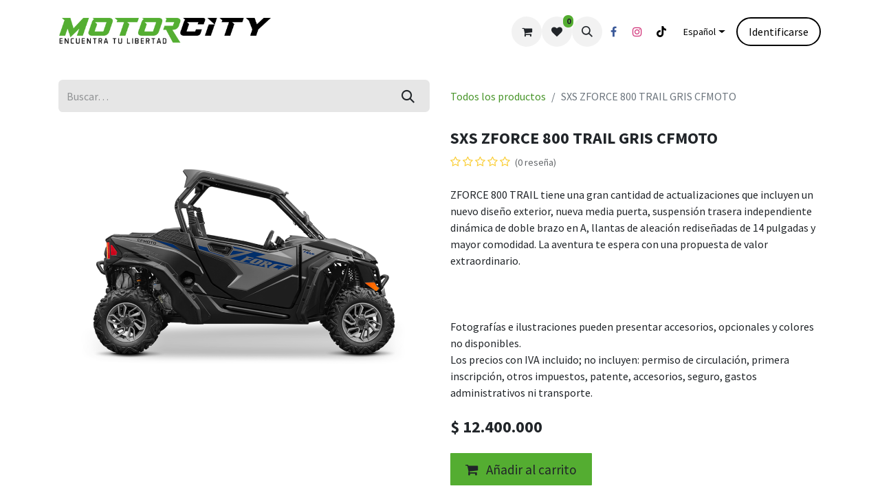

--- FILE ---
content_type: text/html; charset=utf-8
request_url: https://www.motorcity.cl/shop/sxs-zforce-800-trail-gris-cfmoto-734269
body_size: 13737
content:

        

    
<!DOCTYPE html>
<html lang="es-ES" data-website-id="1" data-main-object="product.template(734269,)" data-add2cart-redirect="1">
    <head>
        <meta charset="utf-8"/>
        <meta http-equiv="X-UA-Compatible" content="IE=edge"/>
        <meta name="viewport" content="width=device-width, initial-scale=1"/>
        <meta name="generator" content="Odoo"/>
            
        <meta property="og:type" content="website"/>
        <meta property="og:title" content="SXS ZFORCE 800 TRAIL GRIS CFMOTO"/>
        <meta property="og:site_name" content="MOTORCITY"/>
        <meta property="og:url" content="https://www.motorcity.cl/shop/sxs-zforce-800-trail-gris-cfmoto-734269"/>
        <meta property="og:image" content="https://www.motorcity.cl/web/image/product.template/734269/image_1024?unique=16999a7"/>
        <meta property="og:description"/>
            
        <meta name="twitter:card" content="summary_large_image"/>
        <meta name="twitter:title" content="SXS ZFORCE 800 TRAIL GRIS CFMOTO"/>
        <meta name="twitter:image" content="https://www.motorcity.cl/web/image/product.template/734269/image_1024?unique=16999a7"/>
        <meta name="twitter:description"/>
        
        <link rel="alternate" hreflang="en" href="https://www.motorcity.cl/en/shop/sxs-zforce-800-trail-gris-cfmoto-734269"/>
        <link rel="alternate" hreflang="pt" href="https://www.motorcity.cl/pt/shop/sxs-zforce-800-trail-gris-cfmoto-734269"/>
        <link rel="alternate" hreflang="es" href="https://www.motorcity.cl/shop/sxs-zforce-800-trail-gris-cfmoto-734269"/>
        <link rel="alternate" hreflang="x-default" href="https://www.motorcity.cl/shop/sxs-zforce-800-trail-gris-cfmoto-734269"/>
        <link rel="canonical" href="https://www.motorcity.cl/shop/sxs-zforce-800-trail-gris-cfmoto-734269"/>
        
        <link rel="preconnect" href="https://fonts.gstatic.com/" crossorigin=""/>
        <title> SXS ZFORCE 800 TRAIL GRIS CFMOTO | MOTORCITY </title>
        <link type="image/x-icon" rel="shortcut icon" href="/web/image/website/1/favicon?unique=881f266"/>
        <link rel="preload" href="/web/static/src/libs/fontawesome/fonts/fontawesome-webfont.woff2?v=4.7.0" as="font" crossorigin=""/>
        <link type="text/css" rel="stylesheet" href="/web/assets/1/0ecadbc/web.assets_frontend.min.css"/>
        <script id="web.layout.odooscript" type="text/javascript">
            var odoo = {
                csrf_token: "e1848d4e973107af95934cf0648acd48f64310cco1801436270",
                debug: "",
            };
        </script>
        <script type="text/javascript">
            odoo.__session_info__ = {"is_admin": false, "is_system": false, "is_public": true, "is_website_user": true, "user_id": false, "is_frontend": true, "profile_session": null, "profile_collectors": null, "profile_params": null, "show_effect": true, "currencies": {"44": {"symbol": "$", "position": "before", "digits": [69, 0]}, "171": {"symbol": "OTR", "position": "after", "digits": [69, 0]}, "169": {"symbol": "UF", "position": "after", "digits": [69, 2]}, "1": {"symbol": "$", "position": "before", "digits": [69, 2]}, "170": {"symbol": "UTM", "position": "after", "digits": [69, 2]}}, "bundle_params": {"lang": "es_ES", "website_id": 1}, "websocket_worker_version": "17.0-3", "translationURL": "/website/translations", "cache_hashes": {"translations": "b9153eb11a6b3e34455a17d0d12b7c95d1586deb"}, "geoip_country_code": "US", "geoip_phone_code": 1, "lang_url_code": "es"};
            if (!/(^|;\s)tz=/.test(document.cookie)) {
                const userTZ = Intl.DateTimeFormat().resolvedOptions().timeZone;
                document.cookie = `tz=${userTZ}; path=/`;
            }
        </script>
        <script type="text/javascript" defer="defer" src="/web/assets/1/174ffe4/web.assets_frontend_minimal.min.js" onerror="__odooAssetError=1"></script>
        <script type="text/javascript" defer="defer" data-src="/web/assets/1/8d21e23/web.assets_frontend_lazy.min.js" onerror="__odooAssetError=1"></script>
        
                    <script>
            
                if (!window.odoo) {
                    window.odoo = {
                        csrf_token: "e1848d4e973107af95934cf0648acd48f64310cco1801436270",
                    };
                }
                odoo.__session_info__ = Object.assign(odoo.__session_info__ || {}, {
                    livechatData: {
                        isAvailable: false,
                        serverUrl: "https://www.motorcity.cl",
                        options: {},
                    },
                });
            
                    </script>
        <!-- Google Tag Manager -->
<script>(function(w,d,s,l,i){w[l]=w[l]||[];w[l].push({'gtm.start':
new Date().getTime(),event:'gtm.js'});var f=d.getElementsByTagName(s)[0],
j=d.createElement(s),dl=l!='dataLayer'?'&l='+l:'';j.async=true;j.src=
'https://www.googletagmanager.com/gtm.js?id='+i+dl;f.parentNode.insertBefore(j,f);
})(window,document,'script','dataLayer','GTM-T9N5FGHX');</script>
<!-- End Google Tag Manager -->
<!-- Freshchat Code -->
<script
src='//fw-cdn.com/12319677/4766639.js'
chat='true'>
</script>
<!-- Meta Pixel Code -->
<script>
!function(f,b,e,v,n,t,s)
{if(f.fbq)return;n=f.fbq=function(){n.callMethod?
n.callMethod.apply(n,arguments):n.queue.push(arguments)};
if(!f._fbq)f._fbq=n;n.push=n;n.loaded=!0;n.version='2.0';
n.queue=[];t=b.createElement(e);t.async=!0;
t.src=v;s=b.getElementsByTagName(e)[0];
s.parentNode.insertBefore(t,s)}(window, document,'script',
'https://connect.facebook.net/en_US/fbevents.js');
fbq('init', '796776123275651');
fbq('track', 'PageView');
</script>
<noscript><img height="1" width="1" style="display:none"
src="https://www.facebook.com/tr?id=796776123275651&ev=PageView&noscript=1"
/></noscript>
<!-- End Meta Pixel Code -->
<!-- Google tag (gtag.js) -->
<script async src="https://www.googletagmanager.com/gtag/js?id=G-XS7W3BSQQP"></script>
<script>
  window.dataLayer = window.dataLayer || [];
  function gtag(){dataLayer.push(arguments);}
  gtag('js', new Date());

  gtag('config', 'G-XS7W3BSQQP');
</script>
    </head>
    <body>



        <div id="wrapwrap" class="   ">
                <header id="top" data-anchor="true" data-name="Header" class="   o_header_fade_out" style=" ">
                    
                <div class="container py-3 px-0">
    <nav data-name="Navbar" aria-label="Main" class="navbar navbar-expand-lg navbar-light o_colored_level o_cc o_full_border d-none d-lg-block rounded-pill py-2 px-3 shadow-sm ">
        

                <div id="o_main_nav" class="container">
                    
    <a data-name="Navbar Logo" href="/" class="navbar-brand logo me-4">
            
            <span role="img" aria-label="Logo of MOTORCITY" title="MOTORCITY"><img src="/web/image/website/1/logo/MOTORCITY?unique=881f266" class="img img-fluid" width="95" height="40" alt="MOTORCITY" loading="lazy"/></span>
        </a>
    
                    
    <ul id="top_menu" role="menu" class="nav navbar-nav o_menu_loading me-auto nav-pills">
        

                        
    <li role="presentation" class="nav-item">
        <a role="menuitem" href="/" class="nav-link ">
            <span>Home</span>
        </a>
    </li>
    <li role="presentation" class="nav-item">
        <a role="menuitem" href="/shop" class="nav-link ">
            <span>Shop</span>
        </a>
    </li>
    <li class="nav-item dropdown ">
        <a data-bs-toggle="dropdown" href="#" class="nav-link dropdown-toggle   ">
            <span>Motocicletas</span>
        </a>
        <ul role="menu" class="dropdown-menu ">
    <li role="presentation" class="">
        <a role="menuitem" href="/shop/category/motocicletas-ktm-46" class="dropdown-item ">
            <span>KTM</span>
        </a>
    </li>
    <li role="presentation" class="">
        <a role="menuitem" href="/shop/category/motocicletas-cfmoto-53" class="dropdown-item ">
            <span>CFMOTO</span>
        </a>
    </li>
    <li role="presentation" class="">
        <a role="menuitem" href="/shop/category/motocicletas-vespa-48" class="dropdown-item ">
            <span>VESPA</span>
        </a>
    </li>
    <li role="presentation" class="">
        <a role="menuitem" href="/shop/category/motocicletas-voge-126" class="dropdown-item ">
            <span>VOGE</span>
        </a>
    </li>
    <li role="presentation" class="">
        <a role="menuitem" href="/shop/category/motocicletas-qjmotors-136" class="dropdown-item ">
            <span>QJMOTOR</span>
        </a>
    </li>
    <li role="presentation" class="">
        <a role="menuitem" href="/shop/category/motocicletas-benda-135" class="dropdown-item ">
            <span>BENDA</span>
        </a>
    </li>
    <li role="presentation" class="">
        <a role="menuitem" href="/shop/category/motocicletas-benelli-134" class="dropdown-item ">
            <span>BENELLI</span>
        </a>
    </li>
    <li role="presentation" class="">
        <a role="menuitem" href="/shop/category/motocicletas-keeway-133" class="dropdown-item ">
            <span>KEEWAY</span>
        </a>
    </li>
    <li role="presentation" class="">
        <a role="menuitem" href="https://www.motorcity.cl/shop/category/motocicletas-bera-123" class="dropdown-item ">
            <span>BERA</span>
        </a>
    </li>
    <li role="presentation" class="">
        <a role="menuitem" href="https://www.motorcity.cl/shop/category/motocicletas-takasaki-122" class="dropdown-item ">
            <span>TAKASAKI</span>
        </a>
    </li>
    <li role="presentation" class="">
        <a role="menuitem" href="/shop/category/motocicletas-piaggio-52" class="dropdown-item ">
            <span>PIAGGIO</span>
        </a>
    </li>
    <li role="presentation" class="">
        <a role="menuitem" href="/shop/category/motocicletas-harley-davidson-47" class="dropdown-item ">
            <span>HARLEY-DAVIDSON</span>
        </a>
    </li>
    <li role="presentation" class="">
        <a role="menuitem" href="/shop/category/motocicletas-moto-morini-35" class="dropdown-item ">
            <span>MOTO MORINI</span>
        </a>
    </li>
    <li role="presentation" class="">
        <a role="menuitem" href="https://www.motorcity.cl/shop/category/vehiculos-usados-30" class="dropdown-item ">
            <span>USADOS</span>
        </a>
    </li>
        </ul>
    </li>
    <li class="nav-item dropdown ">
        <a data-bs-toggle="dropdown" href="#" class="nav-link dropdown-toggle   ">
            <span>Buggys</span>
        </a>
        <ul role="menu" class="dropdown-menu ">
    <li role="presentation" class="">
        <a role="menuitem" href="https://www.motorcity.cl/shop/category/buggys-polaris-utv-61" class="dropdown-item ">
            <span>POLARIS</span>
        </a>
    </li>
    <li role="presentation" class="">
        <a role="menuitem" href="https://www.motorcity.cl/shop/category/buggys-hisun-utv-60" class="dropdown-item ">
            <span>HISUN</span>
        </a>
    </li>
    <li role="presentation" class="">
        <a role="menuitem" href="https://www.motorcity.cl/shop/category/buggys-cfmoto-utv-63" class="dropdown-item ">
            <span>CFMOTO</span>
        </a>
    </li>
        </ul>
    </li>
    <li class="nav-item dropdown ">
        <a data-bs-toggle="dropdown" href="#" class="nav-link dropdown-toggle   ">
            <span>Fourtrack</span>
        </a>
        <ul role="menu" class="dropdown-menu ">
    <li role="presentation" class="">
        <a role="menuitem" href="https://www.motorcity.cl/shop/category/cuadrimotos-cfmoto-atv-62" class="dropdown-item ">
            <span>CFMOTO</span>
        </a>
    </li>
    <li role="presentation" class="">
        <a role="menuitem" href="https://www.motorcity.cl/shop/category/cuadrimotos-hisun-atv-37" class="dropdown-item ">
            <span>HISUN</span>
        </a>
    </li>
    <li role="presentation" class="">
        <a role="menuitem" href="https://www.motorcity.cl/shop/category/cuadrimotos-odm-atv-39" class="dropdown-item ">
            <span>ODM</span>
        </a>
    </li>
        </ul>
    </li>
    <li role="presentation" class="nav-item">
        <a role="menuitem" href="https://www.motorcity.cl/vehicle/booking" class="nav-link ">
            <span>Agendar hora de Taller</span>
        </a>
    </li>
    <li class="nav-item dropdown ">
        <a data-bs-toggle="dropdown" href="#" class="nav-link dropdown-toggle   ">
            <span>Tropical Glitz</span>
        </a>
        <ul role="menu" class="dropdown-menu ">
    <li role="presentation" class="">
        <a role="menuitem" href="/shop/category/tropical-glitz-candy-candy-concentrates-109" class="dropdown-item ">
            <span>Candy &amp; Candy Concentrates</span>
        </a>
    </li>
    <li role="presentation" class="">
        <a role="menuitem" href="https://www.motorcity.cl/shop/category/tropical-glitz-neon-paint-125" class="dropdown-item ">
            <span>Pintura Neon</span>
        </a>
    </li>
    <li role="presentation" class="">
        <a role="menuitem" href="https://www.motorcity.cl/shop/category/tropical-glitz-flakes-110" class="dropdown-item ">
            <span>Flakes</span>
        </a>
    </li>
    <li role="presentation" class="">
        <a role="menuitem" href="/shop/category/tropical-glitz-pearls-111" class="dropdown-item ">
            <span>Pearls</span>
        </a>
    </li>
    <li role="presentation" class="">
        <a role="menuitem" href="https://www.motorcity.cl/shop/category/tropical-glitz-hojas-de-oro-130" class="dropdown-item ">
            <span>Hojas de Oro</span>
        </a>
    </li>
    <li role="presentation" class="">
        <a role="menuitem" href="https://www.motorcity.cl/shop/category/tropical-glitz-pistolas-de-pintura-124" class="dropdown-item ">
            <span>Pistola de Pintura</span>
        </a>
    </li>
    <li role="presentation" class="">
        <a role="menuitem" href="https://www.motorcity.cl/shop/category/tropical-glitz-insumos-129" class="dropdown-item ">
            <span>Insumos, Pinceles y Herramientas</span>
        </a>
    </li>
        </ul>
    </li>
    <li role="presentation" class="nav-item">
        <a role="menuitem" href="https://www.motorcity.cl/jobs" class="nav-link ">
            <span>Empleos</span>
        </a>
    </li>
    <li role="presentation" class="nav-item">
        <a role="menuitem" href="/consignacion" class="nav-link ">
            <span>Consignación</span>
        </a>
    </li>
    <li role="presentation" class="nav-item">
        <a role="menuitem" href="/pricing" class="nav-link ">
            <span>Total Care</span>
        </a>
    </li>
    <li role="presentation" class="nav-item">
        <a role="menuitem" href="/partner" class="nav-link ">
            <span>Red de Partners</span>
        </a>
    </li>
    <li role="presentation" class="nav-item">
        <a role="menuitem" href="https://www.motorcity.cl/slides" class="nav-link ">
            <span>Cursos</span>
        </a>
    </li>
                    
    </ul>
                    
                    <ul class="navbar-nav align-items-center gap-1 flex-wrap flex-shrink-0 justify-content-end ps-3">
                        
        
            <li class=" divider d-none"></li> 
            <li class="o_wsale_my_cart  ">
                <a href="/shop/cart" class="o_navlink_background btn position-relative rounded-circle p-1 text-center text-reset">
                    <div class="">
                        <i class="fa fa-shopping-cart fa-stack"></i>
                        <sup class="my_cart_quantity badge text-bg-primary position-absolute top-0 end-0 mt-n1 me-n1 rounded-pill d-none" data-order-id="">0</sup>
                    </div>
                </a>
            </li>
        
        
            <li class="o_wsale_my_wish  ">
                <a href="/shop/wishlist" class="o_navlink_background btn position-relative rounded-circle p-1 text-center text-reset">
                    <div class="">
                        <i class="fa fa-1x fa-heart fa-stack"></i>
                        <sup class="my_wish_quantity o_animate_blink badge text-bg-primary position-absolute top-0 end-0 mt-n1 me-n1 rounded-pill">0</sup>
                    </div>
                </a>
            </li>
        
        <li class="">
                <div class="modal fade" id="o_search_modal" aria-hidden="true" tabindex="-1">
                    <div class="modal-dialog modal-lg pt-5">
                        <div class="modal-content mt-5">
    <form method="get" class="o_searchbar_form o_wait_lazy_js s_searchbar_input " action="/website/search" data-snippet="s_searchbar_input">
            <div role="search" class="input-group input-group-lg">
        <input type="search" name="search" class="search-query form-control oe_search_box border-0 bg-light border border-end-0 p-3" placeholder="Buscar…" value="" data-search-type="all" data-limit="5" data-display-image="true" data-display-description="true" data-display-extra-link="true" data-display-detail="true" data-order-by="name asc"/>
        <button type="submit" aria-label="Búsqueda" title="Búsqueda" class="btn oe_search_button border border-start-0 px-4 bg-o-color-4">
            <i class="oi oi-search"></i>
        </button>
    </div>

            <input name="order" type="hidden" class="o_search_order_by" value="name asc"/>
            
    
        </form>
                        </div>
                    </div>
                </div>
                <a data-bs-target="#o_search_modal" data-bs-toggle="modal" role="button" title="Búsqueda" class="btn rounded-circle p-1 lh-1 o_navlink_background text-reset o_not_editable">
                    <i class="oi oi-search fa-stack lh-lg"></i>
                </a>
        </li>
                        
                        
        <li class="">
            <div class="o_header_social_links ">
            <div class="s_social_media o_not_editable oe_unmovable oe_unremovable" data-snippet="s_social_media" data-name="Social Media">
                    <h5 class="s_social_media_title d-none">Síganos</h5>
<a href="/website/social/facebook" class="s_social_media_facebook o_nav-link_secondary nav-link m-0 p-0 text-decoration-none" target="_blank" aria-label="Facebook">
                        <i class="fa fa-facebook fa-stack p-1 o_editable_media"></i>
                    </a>
<a href="/website/social/instagram" class="s_social_media_instagram o_nav-link_secondary nav-link m-0 p-0 text-decoration-none" target="_blank" aria-label="Instagram">
                        <i class="fa fa-instagram fa-stack p-1 o_editable_media"></i>
                    </a>
<a href="/website/social/tiktok" class="o_nav-link_secondary nav-link m-0 p-0 text-decoration-none s_social_media_tiktok" target="_blank" aria-label="TikTok">
                        <i class="fa fa-stack p-1 o_editable_media fa-tiktok"></i>
                    </a>
</div>
                </div>
        </li>
                        
        <li data-name="Language Selector" class="o_header_language_selector ">
        
            <div class="js_language_selector  dropdown d-print-none">
                <button type="button" data-bs-toggle="dropdown" aria-haspopup="true" aria-expanded="true" class="btn border-0 dropdown-toggle btn-outline-secondary d-flex align-items-center gap-1 border-0 rounded-circle px-3">
                    <span class="align-middle small"> Español</span>
                </button>
                <div role="menu" class="dropdown-menu dropdown-menu-end">
                        <a class="dropdown-item js_change_lang " href="/en/shop/sxs-zforce-800-trail-gris-cfmoto-734269" data-url_code="en" title="English (US)">
                            <span class="small">English (US)</span>
                        </a>
                        <a class="dropdown-item js_change_lang " href="/pt/shop/sxs-zforce-800-trail-gris-cfmoto-734269" data-url_code="pt" title=" Português">
                            <span class="small"> Português</span>
                        </a>
                        <a class="dropdown-item js_change_lang active" href="/shop/sxs-zforce-800-trail-gris-cfmoto-734269" data-url_code="es" title=" Español">
                            <span class="small"> Español</span>
                        </a>
                </div>
            </div>
        
        </li>
                        
            <li class=" o_no_autohide_item">
                <a href="/web/login" class="btn btn-outline-secondary rounded-circle px-3">Identificarse</a>
            </li>
                        
        
        
                        
                    </ul>
                </div>
            
    </nav>
    <nav data-name="Navbar" aria-label="Mobile" class="navbar  navbar-light o_colored_level o_cc o_header_mobile d-block d-lg-none shadow-sm o_full_border mx-1 rounded-pill">
        

        <div id="o_main_nav" class="container flex-wrap justify-content-between">
            
    <a data-name="Navbar Logo" href="/" class="navbar-brand logo ">
            
            <span role="img" aria-label="Logo of MOTORCITY" title="MOTORCITY"><img src="/web/image/website/1/logo/MOTORCITY?unique=881f266" class="img img-fluid" width="95" height="40" alt="MOTORCITY" loading="lazy"/></span>
        </a>
    
            <ul class="o_header_mobile_buttons_wrap navbar-nav flex-row align-items-center gap-2 mb-0">
        
            <li class=" divider d-none"></li> 
            <li class="o_wsale_my_cart  ">
                <a href="/shop/cart" class="o_navlink_background_hover btn position-relative rounded-circle border-0 p-1 text-reset">
                    <div class="">
                        <i class="fa fa-shopping-cart fa-stack"></i>
                        <sup class="my_cart_quantity badge text-bg-primary position-absolute top-0 end-0 mt-n1 me-n1 rounded-pill d-none" data-order-id="">0</sup>
                    </div>
                </a>
            </li>
        
        
            <li class="o_wsale_my_wish  ">
                <a href="/shop/wishlist" class="o_navlink_background_hover btn position-relative rounded-circle border-0 p-1 text-reset">
                    <div class="">
                        <i class="fa fa-1x fa-heart fa-stack"></i>
                        <sup class="my_wish_quantity o_animate_blink badge text-bg-primary position-absolute top-0 end-0 mt-n1 me-n1 rounded-pill">0</sup>
                    </div>
                </a>
            </li>
        
                <li>
                    <button class="nav-link btn me-auto p-2 o_not_editable" type="button" data-bs-toggle="offcanvas" data-bs-target="#top_menu_collapse_mobile" aria-controls="top_menu_collapse_mobile" aria-expanded="false" aria-label="Intercambiar navegación">
                        <span class="navbar-toggler-icon"></span>
                    </button>
                </li>
            </ul>
            <div id="top_menu_collapse_mobile" class="offcanvas offcanvas-end o_navbar_mobile">
                <div class="offcanvas-header justify-content-end o_not_editable">
                    <button type="button" class="nav-link btn-close" data-bs-dismiss="offcanvas" aria-label="Cerrar"></button>
                </div>
                <div class="offcanvas-body d-flex flex-column justify-content-between h-100 w-100">
                    <ul class="navbar-nav">
                        
        <li class="">
    <form method="get" class="o_searchbar_form o_wait_lazy_js s_searchbar_input " action="/website/search" data-snippet="s_searchbar_input">
            <div role="search" class="input-group mb-3">
        <input type="search" name="search" class="search-query form-control oe_search_box border-0 bg-light rounded-start-pill text-bg-light ps-3" placeholder="Buscar…" value="" data-search-type="all" data-limit="0" data-display-image="true" data-display-description="true" data-display-extra-link="true" data-display-detail="true" data-order-by="name asc"/>
        <button type="submit" aria-label="Búsqueda" title="Búsqueda" class="btn oe_search_button rounded-end-pill bg-o-color-3 pe-3">
            <i class="oi oi-search"></i>
        </button>
    </div>

            <input name="order" type="hidden" class="o_search_order_by" value="name asc"/>
            
    
        </form>
        </li>
                        
    <ul id="top_menu" role="menu" class="nav navbar-nav  text-center nav-pills">
        

                            
    <li role="presentation" class="nav-item">
        <a role="menuitem" href="/" class="nav-link ">
            <span>Home</span>
        </a>
    </li>
    <li role="presentation" class="nav-item">
        <a role="menuitem" href="/shop" class="nav-link ">
            <span>Shop</span>
        </a>
    </li>
    <li class="nav-item dropdown ">
        <a data-bs-toggle="dropdown" href="#" class="nav-link dropdown-toggle   ">
            <span>Motocicletas</span>
        </a>
        <ul role="menu" class="dropdown-menu position-relative rounded-0 o_dropdown_without_offset text-center">
    <li role="presentation" class="">
        <a role="menuitem" href="/shop/category/motocicletas-ktm-46" class="dropdown-item ">
            <span>KTM</span>
        </a>
    </li>
    <li role="presentation" class="">
        <a role="menuitem" href="/shop/category/motocicletas-cfmoto-53" class="dropdown-item ">
            <span>CFMOTO</span>
        </a>
    </li>
    <li role="presentation" class="">
        <a role="menuitem" href="/shop/category/motocicletas-vespa-48" class="dropdown-item ">
            <span>VESPA</span>
        </a>
    </li>
    <li role="presentation" class="">
        <a role="menuitem" href="/shop/category/motocicletas-voge-126" class="dropdown-item ">
            <span>VOGE</span>
        </a>
    </li>
    <li role="presentation" class="">
        <a role="menuitem" href="/shop/category/motocicletas-qjmotors-136" class="dropdown-item ">
            <span>QJMOTOR</span>
        </a>
    </li>
    <li role="presentation" class="">
        <a role="menuitem" href="/shop/category/motocicletas-benda-135" class="dropdown-item ">
            <span>BENDA</span>
        </a>
    </li>
    <li role="presentation" class="">
        <a role="menuitem" href="/shop/category/motocicletas-benelli-134" class="dropdown-item ">
            <span>BENELLI</span>
        </a>
    </li>
    <li role="presentation" class="">
        <a role="menuitem" href="/shop/category/motocicletas-keeway-133" class="dropdown-item ">
            <span>KEEWAY</span>
        </a>
    </li>
    <li role="presentation" class="">
        <a role="menuitem" href="https://www.motorcity.cl/shop/category/motocicletas-bera-123" class="dropdown-item ">
            <span>BERA</span>
        </a>
    </li>
    <li role="presentation" class="">
        <a role="menuitem" href="https://www.motorcity.cl/shop/category/motocicletas-takasaki-122" class="dropdown-item ">
            <span>TAKASAKI</span>
        </a>
    </li>
    <li role="presentation" class="">
        <a role="menuitem" href="/shop/category/motocicletas-piaggio-52" class="dropdown-item ">
            <span>PIAGGIO</span>
        </a>
    </li>
    <li role="presentation" class="">
        <a role="menuitem" href="/shop/category/motocicletas-harley-davidson-47" class="dropdown-item ">
            <span>HARLEY-DAVIDSON</span>
        </a>
    </li>
    <li role="presentation" class="">
        <a role="menuitem" href="/shop/category/motocicletas-moto-morini-35" class="dropdown-item ">
            <span>MOTO MORINI</span>
        </a>
    </li>
    <li role="presentation" class="">
        <a role="menuitem" href="https://www.motorcity.cl/shop/category/vehiculos-usados-30" class="dropdown-item ">
            <span>USADOS</span>
        </a>
    </li>
        </ul>
    </li>
    <li class="nav-item dropdown ">
        <a data-bs-toggle="dropdown" href="#" class="nav-link dropdown-toggle   ">
            <span>Buggys</span>
        </a>
        <ul role="menu" class="dropdown-menu position-relative rounded-0 o_dropdown_without_offset text-center">
    <li role="presentation" class="">
        <a role="menuitem" href="https://www.motorcity.cl/shop/category/buggys-polaris-utv-61" class="dropdown-item ">
            <span>POLARIS</span>
        </a>
    </li>
    <li role="presentation" class="">
        <a role="menuitem" href="https://www.motorcity.cl/shop/category/buggys-hisun-utv-60" class="dropdown-item ">
            <span>HISUN</span>
        </a>
    </li>
    <li role="presentation" class="">
        <a role="menuitem" href="https://www.motorcity.cl/shop/category/buggys-cfmoto-utv-63" class="dropdown-item ">
            <span>CFMOTO</span>
        </a>
    </li>
        </ul>
    </li>
    <li class="nav-item dropdown ">
        <a data-bs-toggle="dropdown" href="#" class="nav-link dropdown-toggle   ">
            <span>Fourtrack</span>
        </a>
        <ul role="menu" class="dropdown-menu position-relative rounded-0 o_dropdown_without_offset text-center">
    <li role="presentation" class="">
        <a role="menuitem" href="https://www.motorcity.cl/shop/category/cuadrimotos-cfmoto-atv-62" class="dropdown-item ">
            <span>CFMOTO</span>
        </a>
    </li>
    <li role="presentation" class="">
        <a role="menuitem" href="https://www.motorcity.cl/shop/category/cuadrimotos-hisun-atv-37" class="dropdown-item ">
            <span>HISUN</span>
        </a>
    </li>
    <li role="presentation" class="">
        <a role="menuitem" href="https://www.motorcity.cl/shop/category/cuadrimotos-odm-atv-39" class="dropdown-item ">
            <span>ODM</span>
        </a>
    </li>
        </ul>
    </li>
    <li role="presentation" class="nav-item">
        <a role="menuitem" href="https://www.motorcity.cl/vehicle/booking" class="nav-link ">
            <span>Agendar hora de Taller</span>
        </a>
    </li>
    <li class="nav-item dropdown ">
        <a data-bs-toggle="dropdown" href="#" class="nav-link dropdown-toggle   ">
            <span>Tropical Glitz</span>
        </a>
        <ul role="menu" class="dropdown-menu position-relative rounded-0 o_dropdown_without_offset text-center">
    <li role="presentation" class="">
        <a role="menuitem" href="/shop/category/tropical-glitz-candy-candy-concentrates-109" class="dropdown-item ">
            <span>Candy &amp; Candy Concentrates</span>
        </a>
    </li>
    <li role="presentation" class="">
        <a role="menuitem" href="https://www.motorcity.cl/shop/category/tropical-glitz-neon-paint-125" class="dropdown-item ">
            <span>Pintura Neon</span>
        </a>
    </li>
    <li role="presentation" class="">
        <a role="menuitem" href="https://www.motorcity.cl/shop/category/tropical-glitz-flakes-110" class="dropdown-item ">
            <span>Flakes</span>
        </a>
    </li>
    <li role="presentation" class="">
        <a role="menuitem" href="/shop/category/tropical-glitz-pearls-111" class="dropdown-item ">
            <span>Pearls</span>
        </a>
    </li>
    <li role="presentation" class="">
        <a role="menuitem" href="https://www.motorcity.cl/shop/category/tropical-glitz-hojas-de-oro-130" class="dropdown-item ">
            <span>Hojas de Oro</span>
        </a>
    </li>
    <li role="presentation" class="">
        <a role="menuitem" href="https://www.motorcity.cl/shop/category/tropical-glitz-pistolas-de-pintura-124" class="dropdown-item ">
            <span>Pistola de Pintura</span>
        </a>
    </li>
    <li role="presentation" class="">
        <a role="menuitem" href="https://www.motorcity.cl/shop/category/tropical-glitz-insumos-129" class="dropdown-item ">
            <span>Insumos, Pinceles y Herramientas</span>
        </a>
    </li>
        </ul>
    </li>
    <li role="presentation" class="nav-item">
        <a role="menuitem" href="https://www.motorcity.cl/jobs" class="nav-link ">
            <span>Empleos</span>
        </a>
    </li>
    <li role="presentation" class="nav-item">
        <a role="menuitem" href="/consignacion" class="nav-link ">
            <span>Consignación</span>
        </a>
    </li>
    <li role="presentation" class="nav-item">
        <a role="menuitem" href="/pricing" class="nav-link ">
            <span>Total Care</span>
        </a>
    </li>
    <li role="presentation" class="nav-item">
        <a role="menuitem" href="/partner" class="nav-link ">
            <span>Red de Partners</span>
        </a>
    </li>
    <li role="presentation" class="nav-item">
        <a role="menuitem" href="https://www.motorcity.cl/slides" class="nav-link ">
            <span>Cursos</span>
        </a>
    </li>
                        
    </ul>
                        
                        
        <li class="">
            <div class="o_header_social_links mt-2 border-top pt-2 text-center o_border_contrast">
            <div class="s_social_media o_not_editable oe_unmovable oe_unremovable" data-snippet="s_social_media" data-name="Social Media">
                    <h5 class="s_social_media_title d-none">Síganos</h5>
<a href="/website/social/facebook" class="s_social_media_facebook o_nav-link_secondary nav-link m-0 p-0 text-decoration-none" target="_blank" aria-label="Facebook">
                        <i class="fa fa-facebook fa-stack p-1 o_editable_media"></i>
                    </a>
<a href="/website/social/instagram" class="s_social_media_instagram o_nav-link_secondary nav-link m-0 p-0 text-decoration-none" target="_blank" aria-label="Instagram">
                        <i class="fa fa-instagram fa-stack p-1 o_editable_media"></i>
                    </a>
<a href="/website/social/tiktok" class="o_nav-link_secondary nav-link m-0 p-0 text-decoration-none s_social_media_tiktok" target="_blank" aria-label="TikTok">
                        <i class="fa fa-stack p-1 o_editable_media fa-tiktok"></i>
                    </a>
</div>
                </div>
        </li>
                    </ul>
                    <ul class="navbar-nav gap-2 mt-3 w-100">
                        
            <li class=" o_no_autohide_item">
                <a href="/web/login" class="btn btn-outline-secondary w-100">Identificarse</a>
            </li>
                        
        
        
                        
        <li data-name="Language Selector" class="o_header_language_selector ">
        
            <div class="js_language_selector dropup dropdown d-print-none">
                <button type="button" data-bs-toggle="dropdown" aria-haspopup="true" aria-expanded="true" class="btn border-0 dropdown-toggle btn-outline-secondary d-flex align-items-center w-100 px-2">
                    <span class="align-middle me-auto small"> Español</span>
                </button>
                <div role="menu" class="dropdown-menu w-100">
                        <a class="dropdown-item js_change_lang " href="/en/shop/sxs-zforce-800-trail-gris-cfmoto-734269" data-url_code="en" title="English (US)">
                            <span class="me-auto small">English (US)</span>
                        </a>
                        <a class="dropdown-item js_change_lang " href="/pt/shop/sxs-zforce-800-trail-gris-cfmoto-734269" data-url_code="pt" title=" Português">
                            <span class="me-auto small"> Português</span>
                        </a>
                        <a class="dropdown-item js_change_lang active" href="/shop/sxs-zforce-800-trail-gris-cfmoto-734269" data-url_code="es" title=" Español">
                            <span class="me-auto small"> Español</span>
                        </a>
                </div>
            </div>
        
        </li>
                        
                    </ul>
                </div>
            </div>
        </div>
    
    </nav>
        </div>
    
        </header>
                <main>
                    
            <div itemscope="itemscope" itemtype="http://schema.org/Product" id="wrap" class="js_sale o_wsale_product_page ecom-zoomable zoomodoo-next" data-ecom-zoom-auto="1">
                <div class="oe_structure oe_empty oe_structure_not_nearest" id="oe_structure_website_sale_product_1" data-editor-message="DROP BUILDING BLOCKS HERE TO MAKE THEM AVAILABLE ACROSS ALL PRODUCTS"></div><section id="product_detail" class="container py-4 oe_website_sale " data-view-track="1" data-product-tracking-info="{&#34;item_id&#34;: 2085214, &#34;item_name&#34;: &#34;SXS ZFORCE 800 TRAIL GRIS CFMOTO&#34;, &#34;item_category&#34;: &#34;Veh\u00edculos&#34;, &#34;currency&#34;: &#34;CLP&#34;, &#34;price&#34;: 12400000.0}">
                    <div class="row align-items-center">
                        <div class="col-lg-6 d-flex align-items-center">
                            <div class="d-flex justify-content-between w-100">
    <form method="get" class="o_searchbar_form o_wait_lazy_js s_searchbar_input o_wsale_products_searchbar_form me-auto flex-grow-1 mb-2 mb-lg-0" action="/shop" data-snippet="s_searchbar_input">
            <div role="search" class="input-group me-sm-2">
        <input type="search" name="search" class="search-query form-control oe_search_box border-0 bg-light border-0 text-bg-light" placeholder="Buscar…" data-search-type="products" data-limit="5" data-display-image="true" data-display-description="true" data-display-extra-link="true" data-display-detail="true" data-order-by="name asc"/>
        <button type="submit" aria-label="Búsqueda" title="Búsqueda" class="btn oe_search_button btn btn-light">
            <i class="oi oi-search"></i>
        </button>
    </div>

            <input name="order" type="hidden" class="o_search_order_by" value="name asc"/>
            
        
        </form>
        <div class="o_pricelist_dropdown dropdown d-none">

            <a role="button" href="#" data-bs-toggle="dropdown" class="dropdown-toggle btn btn-light">
                Lista de precios CLP predeterminada
            </a>
            <div class="dropdown-menu" role="menu">
            </div>
        </div>
                            </div>
                        </div>
                        <div class="col-lg-6 d-flex align-items-center">
                            <ol class="breadcrumb p-0 mb-2 m-lg-0">
                                <li class="breadcrumb-item o_not_editable">
                                    <a href="/shop">Todos los productos</a>
                                </li>
                                <li class="breadcrumb-item active">
                                    <span>SXS ZFORCE 800 TRAIL GRIS CFMOTO</span>
                                </li>
                            </ol>
                        </div>
                    </div>
                    <div class="row" id="product_detail_main" data-name="Product Page" data-image_width="50_pc" data-image_layout="carousel">
                        <div class="col-lg-6 mt-lg-4 o_wsale_product_images position-relative">
        <div id="o-carousel-product" class="carousel slide position-sticky mb-3 overflow-hidden" data-bs-ride="carousel" data-bs-interval="0" data-name="Carrusel del Producto">
            <div class="o_carousel_product_outer carousel-outer position-relative flex-grow-1 overflow-hidden">
                <div class="carousel-inner h-100">
                        <div class="carousel-item h-100 text-center active">
        <div class="position-relative d-inline-flex overflow-hidden m-auto h-100">
            <span class="o_ribbon  z-index-1" style=""></span>
            <div class="d-flex align-items-start justify-content-center h-100 oe_unmovable"><img src="/web/image/product.product/2085214/image_1024/SXS%20ZFORCE%20800%20TRAIL%20GRIS%20CFMOTO?unique=16999a7" class="img img-fluid oe_unmovable product_detail_img mh-100" alt="SXS ZFORCE 800 TRAIL GRIS CFMOTO" loading="lazy"/></div>
        </div>
                        </div>
                </div>
            </div>
        <div class="o_carousel_product_indicators pt-2 overflow-hidden">
        </div>
        </div>
                        </div>
                        <div id="product_details" class="col-lg-6 mt-md-4">
                            <h1 itemprop="name">SXS ZFORCE 800 TRAIL GRIS CFMOTO</h1>
                            <span itemprop="url" style="display:none;">https://www.motorcity.cl/shop/sxs-zforce-800-trail-gris-cfmoto-734269</span>
                            <span itemprop="image" style="display:none;">https://www.motorcity.cl/web/image/product.template/734269/image_1920?unique=16999a7</span>
                                <a href="#o_product_page_reviews" class="o_product_page_reviews_link text-decoration-none">
        <div class="o_website_rating_static">
                    <i class="fa fa-star-o o_editable_media" role="img"></i>
                    <i class="fa fa-star-o o_editable_media" role="img"></i>
                    <i class="fa fa-star-o o_editable_media" role="img"></i>
                    <i class="fa fa-star-o o_editable_media" role="img"></i>
                    <i class="fa fa-star-o o_editable_media" role="img"></i>
                <small class="text-muted ms-1">
                    (0 reseña)
                </small>
        </div>
                                </a>
                            
                            <div class="oe_structure" placeholder="A detailed, formatted description to promote your product on this page. Use &#39;/&#39; to discover more features."><br>
ZFORCE 800 TRAIL tiene una gran cantidad de actualizaciones que incluyen un nuevo diseño exterior, nueva media puerta, suspensión trasera independiente dinámica de doble brazo en A, llantas de aleación rediseñadas de 14 pulgadas y mayor comodidad. La aventura te espera con una propuesta de valor extraordinario. 

<br> 
<br>
<br>
<br>
Fotografías e ilustraciones pueden presentar accesorios, opcionales y colores no disponibles.
<p>Los precios con IVA incluido; no incluyen: permiso de circulación, primera inscripción, otros impuestos, patente, accesorios, seguro, gastos administrativos ni transporte. </p>

</div>
                            <form action="/shop/cart/update" method="POST">
                                <input type="hidden" name="csrf_token" value="e1848d4e973107af95934cf0648acd48f64310cco1801436270"/>
                                <div class="js_product js_main_product mb-3">
                                    <div>
        <div itemprop="offers" itemscope="itemscope" itemtype="http://schema.org/Offer" class="product_price mt-2 mb-3 d-inline-block">
            <h3 class="css_editable_mode_hidden">
                <span class="oe_price" style="white-space: nowrap;" data-oe-type="monetary" data-oe-expression="combination_info[&#39;price&#39;]">$ <span class="oe_currency_value">12.400.000</span></span>
                <span itemprop="price" style="display:none;">12400000.0</span>
                <span itemprop="priceCurrency" style="display:none;">CLP</span>
                <span style="text-decoration: line-through; white-space: nowrap;" itemprop="listPrice" class="text-danger oe_default_price ms-1 h5 d-none" data-oe-type="monetary" data-oe-expression="combination_info[&#39;list_price&#39;]">$ <span class="oe_currency_value">12.400.000</span></span>
        <span class="h6 text-muted"></span>
            </h3>
            <h3 class="css_non_editable_mode_hidden decimal_precision" data-precision="0">
                <span>$ <span class="oe_currency_value">10.420.168</span></span>
        <span class="h6 text-muted"></span>
            </h3>
        </div>
        <div id="product_unavailable" class="d-none">
            <h3 class="fst-italic">Not Available For Sale</h3>
        </div>
                                    </div>
                                    
                <ul class="d-none js_add_cart_variants mb-0" data-attribute_exclusions="{&#34;exclusions&#34;: {}, &#34;archived_combinations&#34;: [], &#34;parent_exclusions&#34;: {}, &#34;parent_combination&#34;: [], &#34;parent_product_name&#34;: null, &#34;mapped_attribute_names&#34;: {}}"></ul>
                <input type="hidden" class="product_template_id" value="734269"/>
                <input type="hidden" class="product_id" name="product_id" value="2085214"/>
        <p class="css_not_available_msg alert alert-warning">Esta combinación no existe.</p>
                                    <div id="o_wsale_cta_wrapper" class="d-flex flex-wrap align-items-center">

                                        <div id="add_to_cart_wrap" class="d-inline-flex align-items-center mb-2 me-auto">
                                            <a data-animation-selector=".o_wsale_product_images" role="button" id="add_to_cart" href="#" class="btn btn-primary js_check_product a-submit flex-grow-1">
                                                <i class="fa fa-shopping-cart me-2"></i>&nbsp;Añadir al carrito</a>
                                        </div>
                                        <div id="product_option_block" class="d-flex flex-wrap w-100">
            
                <button type="button" role="button" class="btn btn-link px-0 pe-3 o_add_wishlist_dyn" data-action="o_wishlist" title="Añadir a lista de deseos" data-product-template-id="734269" data-product-product-id="2085214"><i class="fa fa-heart-o me-2" role="img" aria-label="Add to wishlist"></i>Añadir a lista de deseos</button>
            </div>
                                    </div>
      <div class="availability_messages o_not_editable"></div>
                                    <div id="contact_us_wrapper" class="d-none oe_structure oe_structure_solo ">
                                        <section class="s_text_block" data-snippet="s_text_block" data-name="Text">
                                            <div class="container">
                                                <a class="btn btn-primary btn_cta" href="/contactus">Contáctenos
                                                </a>
                                            </div>
                                        </section>
                                    </div>
        <div class="o_product_tags o_field_tags d-flex flex-wrap align-items-center gap-2">
                    <span class="position-relative order-1 py-1 px-2">
                        <span class="position-absolute top-0 start-0 w-100 h-100 rounded" style="background-color: #3C3C3C; opacity: .2;"></span>
                        <span class="text-nowrap small" style="color: #3C3C3C">CFMOTO</span>
                    </span>
                    <span class="position-relative order-1 py-1 px-2">
                        <span class="position-absolute top-0 start-0 w-100 h-100 rounded" style="background-color: #3C3C3C; opacity: .2;"></span>
                        <span class="text-nowrap small" style="color: #3C3C3C">ZFORCE800</span>
                    </span>
        </div>
                                </div>
                            </form>
                            <div id="product_attributes_simple">
                                <table class="table table-sm text-muted d-none">
                                </table>
                            </div>
                            <div id="o_product_terms_and_share" class="d-flex justify-content-between flex-column flex-md-row align-items-md-end mb-3">
            <p class="text-muted mb-0">
&nbsp;<br/><a href="/terms" class="text-muted"></a><br/></p>
            <div class="h4 mt-3 mb-0 d-flex justify-content-md-end flex-shrink-0" contenteditable="false">
    <div data-snippet="s_share" class="s_share text-start o_no_link_popover text-lg-end">
        <a href="https://www.facebook.com/sharer/sharer.php?u={url}" target="_blank" class="s_share_facebook mx-1 my-0">
            <i class="fa fa-facebook "></i>
        </a>
        <a href="https://twitter.com/intent/tweet?text={title}&amp;url={url}" target="_blank" class="s_share_twitter mx-1 my-0">
            <i class="fa fa-twitter "></i>
        </a>
        <a href="https://pinterest.com/pin/create/button/?url={url}&amp;media={media}&amp;description={title}" target="_blank" class="s_share_pinterest mx-1 my-0">
            <i class="fa fa-pinterest "></i>
        </a>
        <a href="mailto:?body={url}&amp;subject={title}" class="s_share_email mx-1 my-0">
            <i class="fa fa-envelope "></i>
        </a>
    </div>
            </div>
                            </div>
          <input id="wsale_user_email" type="hidden" value=""/>
                        </div>
                    </div>
                </section>
                
            <div class="oe_structure oe_structure_solo oe_unremovable oe_unmovable" id="oe_structure_website_sale_recommended_products">
                <section data-snippet="s_dynamic_snippet_products" class="oe_unmovable oe_unremovable s_dynamic_snippet_products o_wsale_alternative_products s_dynamic pt32 pb32 o_colored_level s_product_product_borderless_2 o_dynamic_empty" data-name="Alternative Products" style="background-image: none;" data-template-key="website_sale.dynamic_filter_template_product_product_borderless_2" data-product-category-id="all" data-number-of-records="16" data-carousel-interval="5000" data-bs-original-title="" title="" data-filter-id="7">
                    <div class="o_not_editable container" contenteditable="false">
                        <div class="css_non_editable_mode_hidden">
                            <div class="missing_option_warning alert alert-info rounded-0 fade show d-none d-print-none o_default_snippet_text">
                                Su fragmento dinámico se mostrará aquí...
                                Este mensaje se muestra porque no proporcionó un filtro y una plantilla para usar.
                            </div>
                        </div>
                        <div class="dynamic_snippet_template"></div>
                    </div>
                </section>
            </div><div class="o_shop_discussion_rating" data-anchor="true">
                <section id="o_product_page_reviews" class="container pt32 pb32" data-anchor="true">
                    <a class="o_product_page_reviews_title d-flex justify-content-between text-decoration-none collapsed" type="button" data-bs-toggle="collapse" data-bs-target="#o_product_page_reviews_content" aria-expanded="false" aria-controls="o_product_page_reviews_content">
                        <h3 class="mb32">Reseñas de los clientes</h3>
                        <i class="fa align-self-start"></i>
                    </a>
                    <div id="o_product_page_reviews_content" class="collapse">
        <div id="discussion" data-anchor="true" class="d-print-none o_portal_chatter o_not_editable p-0" data-res_model="product.template" data-res_id="734269" data-pager_step="5" data-allow_composer="1" data-two_columns="true" data-display_rating="True">
        </div>
                    </div>
                </section>
            </div>
                <div class="oe_structure oe_empty oe_structure_not_nearest mt16" id="oe_structure_website_sale_product_2" data-editor-message="DROP BUILDING BLOCKS HERE TO MAKE THEM AVAILABLE ACROSS ALL PRODUCTS"></div></div>
        
        <div id="o_shared_blocks" class="oe_unremovable"></div>
                </main>
                <footer id="bottom" data-anchor="true" data-name="Footer" class="o_footer o_colored_level o_cc ">
                    <div id="footer" class="oe_structure oe_structure_solo">
            
            <section class="s_text_block pt16 pb16" data-snippet="s_text_block" data-name="Logo" style="background-image: none;">
                <div class="container">
                    <div class="row">
                        <div class="o_colored_level pt16 col-lg-4" style="text-align: center;"><strong>Contactos</strong><ul class="list-unstyled mb-0 ps-2"><li>Jefa de tienda</li><li><i class="fa fa-phone fa-fw me-2"></i>​<span class="o_force_ltr">+56 930177151 Nickol Cotiart</span></li><li>Jefe Comercial</li><li>​<i class="fa fa-phone fa-fw me-2"></i><span class="o_force_ltr">+56 994197666 Roger Restrepo</span><br/></li><li><br/></li></ul><p><strong>Ventas</strong></p><ul class="list-unstyled mb-0 ps-2"><li><span class="o_force_ltr"><i class="fa fa-phone fa-fw me-2"></i>+56 958479744 Andrea Nicole</span></li><li><span class="o_force_ltr"></span></li><li><span class="o_force_ltr"><i class="fa fa-phone fa-fw me-2"></i></span>+56 938861604 Emmerson Araya</li><li><span class="o_force_ltr"><i class="fa fa-phone fa-fw me-2"></i></span>+56 926223639&nbsp;Benjamin Nuñez</li><li>+1 (555) 705-0538 Whatsapp ventas</li><li>&nbsp; &nbsp; ventas@motorcity.cl</li></ul></div><div class="o_colored_level col-lg-4" style="text-align: center;"><a href="/" class="o_footer_logo logo" data-bs-original-title="" title="">
                                <br/></a><strong>Dirección</strong><a title="" data-bs-original-title="" class="o_footer_logo logo" href="/"></a><p><i class="fa fa-map-marker fa-fw me-2"></i><span class="o_force_ltr"><strong>Casa matriz:&nbsp;</strong>Capitan Carlos Condell 1916, Antofagasta.</span></p><p><strong>Horario de atención</strong></p><p>Lunes a Domingo&nbsp;de 9:00 a 19 hrs.​</p><p><br/></p><p><a href="/terminos-y-condiciones" data-bs-original-title="" title="">Términos y condiciones</a></p><a href="/cookie-policy" class="o_footer_logo logo" data-bs-original-title="" title="">Política de cookies</a></div><div class="o_colored_level col-lg-4" style="text-align: center;">&nbsp;<br/><strong><font class="text-o-color-4">Servicio Técnico y repuestos</font></strong><ul class="list-unstyled mb-0 ps-2"><li><span class="o_force_ltr"><i class="fa fa-phone fa-fw me-2"></i></span>+56 997167767 Jair Contreras</li><li><br/></li></ul><p><a class="btn btn-primary" href="/vehicle/booking" data-bs-original-title="" title="">Agendamiento de taller</a></p><div class="s_rating pb8 pt4" data-vcss="001" data-icon="custom" data-snippet="s_rating" data-name="Rating">
        <h4 class="s_rating_title">Calificación&nbsp;Google&nbsp;</h4>
        <div class="s_rating_icons o_not_editable">
            <span class="s_rating_active_icons">
                
                
                
                 <i class="fa fa-google-plus-circle"></i> <i class="fa fa-google-plus-circle"></i> <i class="fa fa-google-plus-circle"></i> <i class="fa fa-google-plus-circle"></i> <i class="fa fa-google-plus-circle"></i> </span>
            <span class="s_rating_inactive_icons">
                
                
            </span>
        </div>
    </div><div class="s_social_media o_not_editable text-center" data-snippet="s_social_media" data-name="Social Media">
        <h4 class="s_social_media_title o_default_snippet_text d-none">Medios de comunicación social</h4>
<a href="/website/social/facebook" class="s_social_media_facebook" target="_blank">
            <i class="fa fa-facebook rounded shadow-sm o_editable_media"></i>
        </a>
<a href="/website/social/instagram" class="s_social_media_instagram" target="_blank">
            <i class="fa fa-instagram rounded shadow-sm o_editable_media"></i>
        </a>
<a href="/website/social/tiktok" class="s_social_media_tiktok" target="_blank" aria-label="TikTok">
            <i class="fa rounded shadow-sm o_editable_media fa-tiktok"></i>
        </a>
</div><p><a href="/" class="o_footer_logo logo" data-bs-original-title="" title=""></a><br/></p></div>
                    </div>
                </div>
            </section>
        </div>
    <div class="o_footer_copyright o_colored_level o_cc" data-name="Copyright">
                        <div class="container py-3">
                            <div class="row">
                                <div class="col-sm text-center text-sm-start text-muted">
                                    <span class="o_footer_copyright_name me-2">Copyright © Motorcity</span>
        
            <div class="js_language_selector  d-print-none">
                <div role="menu" class=" list-inline">
                        <a class="js_change_lang  list-inline-item" href="/en/shop/sxs-zforce-800-trail-gris-cfmoto-734269" data-url_code="en" title="English (US)">
                            <span class="">English (US)</span>
                        </a>
            <span class="list-inline-item">|</span>
                        <a class="js_change_lang  list-inline-item" href="/pt/shop/sxs-zforce-800-trail-gris-cfmoto-734269" data-url_code="pt" title=" Português">
                            <span class=""> Português</span>
                        </a>
            <span class="list-inline-item">|</span>
                        <a class="js_change_lang active list-inline-item" href="/shop/sxs-zforce-800-trail-gris-cfmoto-734269" data-url_code="es" title=" Español">
                            <span class=""> Español</span>
                        </a>
                </div>
            </div>
        
    </div>
                                <div class="col-sm text-center text-sm-end o_not_editable">
        <div class="o_brand_promotion">
        Con tecnología de 
            <a target="_blank" class="badge text-bg-light" href="http://www.odoo.com?utm_source=db&amp;utm_medium=website">
                <img alt="Odoo" src="/web/static/img/odoo_logo_tiny.png" width="62" height="20" style="width: auto; height: 1em; vertical-align: baseline;" loading="lazy"/>
            </a>
        - 
                    El #1 <a target="_blank" href="http://www.odoo.com/app/ecommerce?utm_source=db&amp;utm_medium=website">Comercio electrónico de código abierto</a>
                
        </div>
                                </div>
                            </div>
                        </div>
                    </div>
                </footer>
        <div id="website_cookies_bar" class="s_popup o_snippet_invisible o_no_save d-none" data-name="Cookies Bar" data-vcss="001" data-invisible="1">
            <div class="modal modal_shown o_cookies_classic s_popup_bottom" data-show-after="500" data-display="afterDelay" data-consents-duration="999" data-bs-focus="false" data-bs-backdrop="false" data-bs-keyboard="false" tabindex="-1" style="display: none; background-color: var(--black-50) !important;" aria-hidden="true">
                <div class="modal-dialog d-flex">
                    <div class="modal-content oe_structure"><section class="o_colored_level o_cc o_cc1 pt32 pb16"><div class="container"><div class="row"><div class="col-lg-6"><h3 class="o_cookies_bar_text_title"> Nuestra prioridad es respetar su privacidad. </h3><p class="o_cookies_bar_text_primary"> ¿Permitir el uso de cookies de este sitio web en el navegador? </p><p class="o_cookies_bar_text_secondary"> Utilizamos cookies para proporcionar una mejor experiencia en este sitio web. Puede aprender más sobre nuestras cookies y su uso en nuestra <a href="/cookie-policy" class="o_cookies_bar_text_policy">Política de Cookies</a>. </p></div><div class="col-lg-3 d-flex align-items-center"><div class="row"><div class="col-lg-12 d-flex align-items-center"><a href="#" id="cookies-consent-all" role="button" class="js_close_popup o_cookies_bar_accept_all o_cookies_bar_text_button btn btn-outline-primary rounded-circle mb-1 px-2 py-1">Permitir todas las cookies</a></div><div class="col-lg-12 d-flex align-items-center"><a href="#" id="cookies-consent-essential" role="button" class="js_close_popup o_cookies_bar_accept_essential o_cookies_bar_text_button_essential btn btn-outline-primary rounded-circle mt-1 mb-2 px-2 py-1">Permitir solo las cookies necesarias</a></div></div></div></div></div></section></div>
                </div>
            </div>
        </div>
            </div>
        <!-- Google Tag Manager (noscript) -->
<noscript><iframe src="https://www.googletagmanager.com/ns.html?id=GTM-T9N5FGHX"
height="0" width="0" style="display:none;visibility:hidden"></iframe></noscript>
<!-- End Google Tag Manager (noscript) -->
        </body>
</html>
    